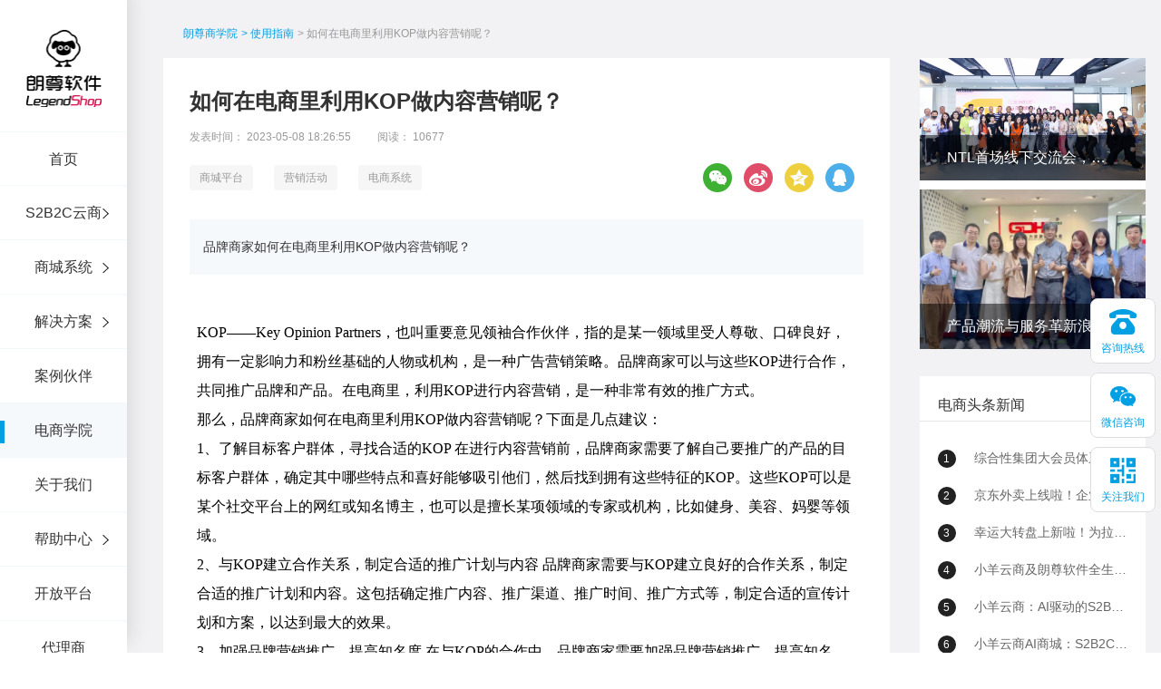

--- FILE ---
content_type: text/html;charset=UTF-8
request_url: https://www.legendshop.cn/new_1143.html
body_size: 9096
content:

<!DOCTYPE html>
<html lang="cn">
<head>












<script language="JavaScript" type="text/javascript">
  var _hmt = _hmt || [];
  (function() {
    var hm = document.createElement("script");
    // hm.src = "https://hm.baidu.com/hm.js?c67140649c374ce7ddd33533db3706b9";
    hm.src = "https://hm.baidu.com/hm.js?0d919f7e19f094a079951f6aedb71f9b";
    var s = document.getElementsByTagName("script")[0];
    s.parentNode.insertBefore(hm, s);
  })();
</script>

<meta http-equiv="Content-Type" content="text/html; charset=utf-8" />
<link rel="icon" href="/favicon.ico" type="image/x-icon" />
<link rel="shortcut icon" href="/favicon.ico" />
<meta name="copyright" content="LegendShop" />

	
		<meta name="keywords" content="电商，KOP，内容营销" />
	
	


	
		<meta name="description" content="品牌商家如何在电商里利用KOP做内容营销呢？" />
	
	


	
		<title>如何在电商里利用KOP做内容营销呢？ - 朗尊软件，企业级电商平台</title>
	
	

<link rel="stylesheet" href="/resources/css/swiper.min.css?v=1" />
<link rel="stylesheet" href="/resources/css/animate02.css?v=1" />
<link rel="stylesheet" href="/resources/frontend/css/common01.css?v=1" />


<link rel="stylesheet" href="/resources/frontend/css/news02.css?v=1" />
<script type="text/javascript" src="/resources/js/jquery-1.7.2.js?v=1"></script>

<script type="application/javascript">
	function changeFrameHeight(){
		var iframe = document.getElementById("frame1");
		try{
			var bHeight = iframe.contentWindow.document.body.scrollHeight;
			var dHeight = iframe.contentWindow.document.documentElement.scrollHeight;
			var height = Math.max(bHeight, dHeight);
			iframe.height = height;
		}catch (ex){}

	}

	window.onresize=function(){
		changeFrameHeight();
	}

</script>
</head>
<body>
<div class="legendshop">
	<!-- 头部 -->
	


<div class="header">
	<div class="header-box clearfix">
		<div class="logo">
			<a href="/" title="java商城,B2B商城,电商平台"><img src="/imageTwo/ls_logo.png?v=1" alt="java商城,B2B商城,电商平台" ></a>
		</div>
		<!-- 导航栏 -->
		<ul class="nav">
			<li class="nav-itme bor-top"><a href="/" id="index">首页</a></li>
			<li class="nav-itme arrow">
				<a href="/saas/1.html" id="saas">S2B2C云商</a>
				<div class="children-menu">
					<div class="children-menu-list open">
						<div class="second-group-title">
							<i class="dashboard-arrow-icon"></i>
							<span class="title">电商供应链系统</span>
						</div>

						<ul class="children-ul action">
							<li class="children-itme">
								
								<a href="https://saas.legendshop.cn" id="saas_1" target="_blank">
									<p class="title1">SaaS云平台</p>
									<p class="title2">供应链数字化采购全链路解决方案</p>
								</a>
							</li>
							<li class="children-itme">
								<a href="https://saas.legendshop.cn/poster/5" id="saas_2" target="_blank">
									<p class="title1">供应链选品平台</p>
									<p class="title2">一站式汇集自有供应商及电商全品类商品</p>
								</a>
							</li>
							<li class="children-itme">
								<a href="https://saas.legendshop.cn/poster/17" id="saas_3" target="_blank">
									<p class="title1">弹性福利</p>
									<p class="title2">互联网+重构组织与员工关系</p>
								</a>
							</li>
							<li class="children-itme">
								<a href="https://saas.legendshop.cn/poster/6" id="saas_4" target="_blank">
									<p class="title1">私域电商平台</p>
									<p class="title2">为您提供全渠道新零售解决方案,快速开店、一键部署</p>
								</a>
							</li>
							<li class="children-itme">
								<a href="https://saas.legendshop.cn/poster/10" id="saas_5" target="_blank">
									<p class="title1">营销平台</p>
									<p class="title2">多种应用营销,线上线下获客</p>
								</a>
							</li>
							<li class="children-itme">
								<a href="https://saas.legendshop.cn/poster/9" id="saas_6" target="_blank">
									<p class="title1">采购协同平台</p>
									<p class="title2">采购全链路在线，协同多端,提升效率，降低成本</p>
								</a>
							</li>
							<li class="children-itme">
								<a href="https://saas.legendshop.cn/poster/21" id="saas_7" target="_blank">
									<p class="title1">供应链定制化</p>
									<p class="title2">整合定制供应链，总有一盘货满足你的需求</p>
								</a>
							</li>
						</ul>
					</div>
				</div>
			</li>
			<li class="nav-itme arrow">
				
				<a href="https://develop.legendshop.cn" id="proud">商城系统</a>
				<div class="children-menu">
					<div class="children-menu-list open">
						<div class="second-group-title">
							<i class="dashboard-arrow-icon on"></i>
							<span class="title">LegendShop 标准产品</span>
						</div>

						<ul class="children-ul action">
							<li class="children-itme">
								<a href="https://develop.legendshop.cn/poster/40" id="proud_1" target="_blank">
									<p class="title1">B2B2C平台</p>
									<p class="title2">多用户系统</p>
								</a>
							</li>
							<li class="children-itme">
								<a href="https://develop.legendshop.cn/poster/41" id="proud_2" target="_blank">
									<p class="title1">B2C平台</p>
									<p class="title2">单用户系统</p>
								</a>
							</li>
							<li class="children-itme">
								<a href="https://develop.legendshop.cn/poster/39" id="proud_3" target="_blank">
									<p class="title1">B2B订货系统</p>
									<p class="title2">传统企业最佳选择</p>
								</a>
							</li>
							<li class="children-itme">
								<a href="https://develop.legendshop.cn/poster/47" id="proud_4" target="_blank">
									<p class="title1">全渠道O2O</p>
									<p class="title2">线上线下最佳选择</p>
								</a>
							</li>
							
							<li class="children-itme">
								<a href="https://develop.legendshop.cn/poster/49" id="proud_5" target="_blank">
									<p class="title1">H5/小程序/APP</p>
									<p class="title2">支持WAP商城和微信商城</p>
								</a>
							</li>
							<li class="children-itme">
								<a href="/product/6.html" id="proud_6">
									<p class="title1">Spring Cloud微服务</p>
									<p class="title2">微服务框架</p>
								</a>
							</li>
							<li class="children-itme">
								
								<a href="https://develop.legendshop.cn/poster/37" id="proud_7" target="_blank">
									<p class="title1">定制服务</p>
									<p class="title2">专业为您定制一站式服务</p>
								</a>
							</li>
							
							<li class="children-itme">
								<a href="https://develop.legendshop.cn/poster/46" id="proud_8" target="_blank">
									<p class="title1">营销活动</p>
									<p class="title2">为企业提供多样的营销活动</p>
								</a>
							</li>
						</ul>
					</div>
				</div>
			</li>
			<li class="nav-itme arrow">
				<a href="/solution/1.html" id="solution">解决方案</a>
				<div class="children-menu">
					<div class="children-menu-list open">
						<div class="second-group-title">
							<i class="dashboard-arrow-icon"></i>
							<span class="title">解决方案</span>
						</div>

						<ul class="children-ul action">
							
							<li class="children-itme">
								<a href="https://develop.legendshop.cn/poster/59" id="solution_1" target="_blank">
									<p class="title1">社区新零售解决方案</p>
									<p class="title2">多个社区店集中管理</p>
								</a>
							</li>
							<li class="children-itme">
								
								<a href="/solution/2.html" id="solution_2">
									<p class="title1">新零售解决方案</p>
									<p class="title2">抢占线上线下市场</p>
								</a>
							</li>
							<li class="children-itme">
								<a href="/solution/3.html" id="solution_3">
									<p class="title1">大数据解决方案</p>
									<p class="title2">多营销触点，精准营销</p>
								</a>
							</li>
							<li class="children-itme">
								<a href="/solution/4.html" id="solution_4">
									<p class="title1">中台解决方案</p>
									<p class="title2">强大的技术中台后端服务</p>
								</a>
							</li>
							<li class="children-itme">
								<a href="/solution/5.html" id="solution_5">
									<p class="title1">供应链金融解决方案</p>
									<p class="title2">电商+金融，获客更轻松</p>
								</a>
							</li>
							<li class="children-itme">
								<a href="/solution/6.html" id="solution_6">
									<p class="title1">跨境电商解决方案</p>
									<p class="title2">集跨境电商多个知识点</p>
								</a>
							</li>
							<li class="children-itme">
								<a href="/solution/7.html" id="solution_7">
									<p class="title1">汽车行业解决方案</p>
									<p class="title2">助力企业成功转型</p>
								</a>
							</li>
							<li class="children-itme">
								<a href="/solution/10.html" id="solution_10">
									<p class="title1">三级分销解决方案</p>
									<p class="title2">分销佣金系统</p>
								</a>
							</li>
							
							<li class="children-itme">
								<a href="/solution/9.html" id="solution_9">
									<p class="title1">更多解决方案</p>
									<p class="title2">更多应用市场解决方案</p>
								</a>
							</li>
						</ul>
					</div>
				</div>
			</li>
			<li class="nav-itme"><a href="/cases/classical.html" id="case" >案例伙伴</a></li>
			<li class="nav-itme"><a href="/lecture.html" id="lecture" >电商学院</a></li>
			<li class="nav-itme"><a href="/about.html" id="about" >关于我们</a></li>
			
			<li class="nav-itme arrow">
				
				<a href="#" id="helpCenter">帮助中心</a>
				<div class="children-menu">
					<div class="children-menu-list open">
						<div class="second-group-title">
							<i class="dashboard-arrow-icon"></i>
							<span class="title">小羊云商</span>
						</div>
						<ul class="children-ul action">
							<li class="children-itme">
								<a href="/categroyHelpDocs/2.html">
									<p class="title1">小羊云商帮助中心</p>
									<p class="title2">社交新零售SAAS云平台</p>
								</a>
							</li>
						</ul>
					</div>
					<div class="children-menu-list open">
						<div class="second-group-title">
							<i class="dashboard-arrow-icon"></i>
							<span class="title">朗尊电商</span>
						</div>
						<ul class="children-ul action">
							<li class="children-itme">
								<a href="/categroyHelpDocs/12.html">
									<p class="title1">朗尊电商帮助中心</p>
									<p class="title2">企业级电商服务平台</p>
								</a>
							</li>
						</ul>
					</div>
				</div>
			</li>

			<li class="nav-itme"><a href="https://open.legendshop.cn" id="open_api" >开放平台</a></li>
            <li class="nav-itme"><a rel="nofollow" href="https://agent.legendshop.cn/toApply"  target="_blank">代理商</a></li>
		</ul>
		<!-- 导航栏 -->
	</div>
</div>
	<!-- 头部 -->

	<div class="main mar-l">

		<div class="inews-wrap newdet">
			<div class="news">
				<div class="news-content auto" style="padding-left: 40px;padding-right: 40px;">
					<div class="crumbs">
						<div class="hezi-crumbs">
							<ul class="clearfix">
								<li>
									<a href="NaN">朗尊商学院</a>
								</li>
								<li>
									
										
										
										
											<a href="/lecture/3.html">> 使用指南</a>
										
										
										
										
										
										
									

								</li>
								<li>
									<span>>  如何在电商里利用KOP做内容营销呢？</span>
								</li>
							</ul>
						</div>
					</div>
					<div class="content">
						<!-- 左边 -->
						<div class="news-left">
							<div class="article-layout">
								<h1>如何在电商里利用KOP做内容营销呢？</h1>
								<div class="article-subtitle clearfix">
									<span class="time">发表时间： 2023-05-08 18:26:55</span>
									<span class="read">阅读： 	10677</span>
								</div>
								<div class="share-and-label">
									<div class="left">
										
											<a href="/tabs/34.html" class="article-label">商城平台</a>
										
											<a href="/tabs/19.html" class="article-label">营销活动</a>
										
											<a href="/tabs/3.html" class="article-label">电商系统</a>
										
									</div>

									<div class="share bdsharebuttonbox" style="margin-left: auto;">
										<a href="javascript:void(0)" class="share-weixin bds_weixin" data-cmd="weixin"></a>
										<a href="javascript:void(0)" class="share-weibo" data-cmd="tsina"></a>
										<a href="javascript:void(0)" class="share-Qzone" data-cmd="qzone"></a>
										<a href="javascript:void(0)" class="share-qq" data-cmd="sqq"></a>
									</div>

								</div>
								<div class="article-abstract">
									<p>品牌商家如何在电商里利用KOP做内容营销呢？</p>
								</div>

								<!-- 富文本 -->
								<div class="article-richText">
									<div class="article-container" >
											<iframe src="/newContent_1143.html" id="frame1"  scrolling="no" onload="changeFrameHeight()" frameborder="0" width="100%" height="100%"></iframe>
									</div>
									<div class="article-source">文章来源：朗尊原创</div>
								</div>

								<div class="ls-introduce">
									<a href="">
										【朗尊软件】是中国领先的专业电商平台提供商，秉承着“专业塑造传奇，用心成就电商”的理念， 专注于为用户提供一体化的电商解决方案及服务，搭建垂直行业垂直电商一站式营销管理工具。目前拥有自主研发的电子商务平台产品：SAAS云平台、微商城小程序、云商城、云小店、代理商平台、B2B2C商城、B2B大宗交易平台、跨境电商服务、大数据平台搭建、微服务架构等产品、各种定制商城及解决方案。
									</a>
								</div>

								<p class="statement">网站声明：以上内容为朗尊软件官方网站的原创文章，如需转载，请注明出处，谢谢合作！</p>

								<!-- 富文本 -->

								<div class="article-pagination">
									<div class="pagination-list clearfix">
										
											<span>上一篇：</span>
											<span class="pagination-name">
                                                <a href="/new_1142.html" target="_blank">SaaS云平台如何赋能私域团购？</a>
                                            </span>
										
									</div>
									<div class="pagination-list clearfix">
										
											<span>下一篇：</span>
											<span class="pagination-name">
                                                <a href="/new_1144.html" target="_blank">私域运营如何定制SOP？</a>
                                            </span>
										
									</div>
								</div>
							</div>

							<div class="other-articles">
								<div class="item-title-head">
									<div class="item-title">相关文章</div>
								</div>
								<div class="other-articles-lists clearfix">
									
										<div class="operate-article-card">
											<a href="/new_1775.html">
												<div class="article-card">
													<div class="card-img">
														<img src="/photoserver/photo/1716460931749985287.png" alt="电商学院" srcset="">
													</div>
													<div class="card-content">
														<div class="card-title">什么是电商营销工具？</div>
													</div>
												</div>
											</a>
										</div>
									
										<div class="operate-article-card">
											<a href="/new_1020.html">
												<div class="article-card">
													<div class="card-img">
														<img src="/photoserver/photo/1652438660299645695.jpg" alt="电商学院" srcset="">
													</div>
													<div class="card-content">
														<div class="card-title">数字人民币</div>
													</div>
												</div>
											</a>
										</div>
									
										<div class="operate-article-card">
											<a href="/new_1987.html">
												<div class="article-card">
													<div class="card-img">
														<img src="/photoserver/photo/1730977109084574505.png" alt="电商学院" srcset="">
													</div>
													<div class="card-content">
														<div class="card-title">供应链选品平台：赋能商家破解选品难题</div>
													</div>
												</div>
											</a>
										</div>
									
								</div>
							</div>

						</div>
						<!-- 左边 end -->

						<!-- 右边 -->
						

<div class="news-right">
    <div class="right-item mb3">
        <div class="banner-img">
            
                <div class="banner-content">
                    <a href="/new_1114.html">
                        <img src="/photoserver/photo/1682320729640721264.png" alt="电商学院"  class="img" />
                        <p class="desc">NTL首场线下交流会，分享私域新玩法！</p>
                    </a>
                </div>
            
                <div class="banner-content">
                    <a href="/new_1289.html">
                        <img src="/photoserver/photo/1688557916277283159.jpg" alt="电商学院"  class="img" />
                        <p class="desc">产品潮流与服务革新浪潮下，朗尊与省人协一起研讨：人力资源服务供应商如何应对？</p>
                    </a>
                </div>
            
        </div>
    </div>

    <div class="right-item mb3 news">
        <div class="item-title-head">
            <div class="item-title">电商头条新闻</div>
        </div>
        <div class="news-rec">
            
                <a href="/new_2388.html" class="right-item-lists">
                    <span class="number">1</span>
                    <span>综合性集团大会员体系统一解决方案</span>
                    
                        <div class="article-detail-line">
                                企业如何设计积分体系？
                        </div>
                    
                </a>
            
                <a href="/new_2377.html" class="right-item-lists">
                    <span class="number">2</span>
                    <span>京东外卖上线啦！企业、商家自己的商城也能用上京东外卖！</span>
                    
                        <div class="article-detail-line">
                                小羊云商作为京东的长期战略合作伙伴，现已通过技术对接，成功打通京东外卖平台。双方合作的桥梁已然铺就，小羊云商的京东外卖服务即日起正式上线，为您带来全新体验！
                        </div>
                    
                </a>
            
                <a href="/new_2378.html" class="right-item-lists">
                    <span class="number">3</span>
                    <span>幸运大转盘上新啦！为拉新、转化、留存增加新帮手！</span>
                    
                        <div class="article-detail-line">
                                小羊云商私域电商平台为助力商家提升私域互动与转化，正式发布「幸运大抽奖」营销功能。该功能旨在通过趣味性互动玩法，解决商家在粉丝激活、社群促活、新品推广等方面的核心诉求，将流量高效转化为销量。
                        </div>
                    
                </a>
            
                <a href="/new_2360.html" class="right-item-lists">
                    <span class="number">4</span>
                    <span>小羊云商及朗尊软件全生态解决方案深度问答（100问）</span>
                    
                        <div class="article-detail-line">
                                小羊云商及朗尊软件全生态解决方案深度问答（100问）
                        </div>
                    
                </a>
            
                <a href="/new_2358.html" class="right-item-lists">
                    <span class="number">5</span>
                    <span>小羊云商：AI驱动的S2B2C全域电商生态平台全面解析</span>
                    
                        <div class="article-detail-line">
                                小羊云商隶属于广州朗尊软件科技有限公司（美萌集团旗下），是一家专注于为企业提供私域电商全域运营解决方案的技术型高新企业。
                        </div>
                    
                </a>
            
                <a href="/new_2359.html" class="right-item-lists">
                    <span class="number">6</span>
                    <span>小羊云商AI商城：S2B2C供应链到全域运营的商业模式白皮书——以AI驱动私域电商生态重构</span>
                    
                        <div class="article-detail-line">
                                小羊云商AI商城有望成为AI驱动私域电商的标杆，推动行业从“以商品为中心”向“以用户为中心”的深层变革。
                        </div>
                    
                </a>
            
                <a href="/new_2355.html" class="right-item-lists">
                    <span class="number">7</span>
                    <span>企业小程序商城，“二清”违规封禁的解决方案</span>
                    
                        <div class="article-detail-line">
                                小程序商城解封
                        </div>
                    
                </a>
            
                <a href="/new_2339.html" class="right-item-lists">
                    <span class="number">8</span>
                    <span>数字化采购市场下，AI如何赋能？</span>
                    
                        <div class="article-detail-line">
                                AI采购的数字化应用
                        </div>
                    
                </a>
            
        </div>
    </div>


    <div class="right-item mb3 fn">
        <div class="item-title-head">
            <div class="item-title">热门电商解决方案</div>
        </div>
        <div class="news-rec">
            <a href="/solution/1.html" class="right-item-lists">
                <span class="article-dot"></span>
                <span>社区新零售解决方案</span>
            </a>
            <a href="/solution/2.html" class="right-item-lists">
                <span class="article-dot"></span>
                <span>新零售解决方案</span>
            </a>
            <a href="/solution/3.html" class="right-item-lists">
                <span class="article-dot"></span>
                <span>大数据解决方案</span>
            </a>
            <a href="/solution/4.html" class="right-item-lists">
                <span class="article-dot"></span>
                <span>中台解决方案</span>
            </a>
            <a href="/solution/5.html" class="right-item-lists">
                <span class="article-dot"></span>
                <span>供应链金融解决方案</span>
            </a>
            <a href="/solution/6.html" class="right-item-lists">
                <span class="article-dot"></span>
                <span>跨境电商解决方案</span>
            </a>
            <a href="/solution/7.html" class="right-item-lists">
                <span class="article-dot"></span>
                <span>汽车行业解决方案</span>
            </a>
            <a href="/solution/8.html" class="right-item-lists">
                <span class="article-dot"></span>
                <span>分销解决方案</span>
            </a>
        </div>
    </div>
    <div class="right-item mb3 hot">
        <div class="item-title-head">
            <div class="item-title">热门标签</div>
        </div>
        <div class="news-rec clearfix">
            
                <a href="/tabs/29.html" class="item-label">小羊直播</a>
            
                <a href="/tabs/30.html" class="item-label">供应链</a>
            
                <a href="/tabs/66.html" class="item-label">私域团购</a>
            
                <a href="/tabs/67.html" class="item-label">企业内购平台</a>
            
                <a href="/tabs/68.html" class="item-label">供应链API</a>
            
                <a href="/tabs/3.html" class="item-label">电商系统</a>
            
                <a href="/tabs/4.html" class="item-label">Java商城</a>
            
                <a href="/tabs/7.html" class="item-label">电商平台</a>
            
                <a href="/tabs/10.html" class="item-label">B2B商城</a>
            
                <a href="/tabs/20.html" class="item-label">跨境电商</a>
            
                <a href="/tabs/34.html" class="item-label">商城平台</a>
            
                <a href="/tabs/1.html" class="item-label">新零售系统</a>
            
                <a href="/tabs/5.html" class="item-label">云商城系统</a>
            
                <a href="/tabs/6.html" class="item-label">B2B2C商城系统</a>
            
                <a href="/tabs/8.html" class="item-label">多用户商城</a>
            
                <a href="/tabs/18.html" class="item-label">微服务商城</a>
            
                <a href="/tabs/22.html" class="item-label">供应链商城</a>
            
                <a href="/tabs/46.html" class="item-label">商城系统</a>
            
                <a href="/tabs/27.html" class="item-label">电商直播系统</a>
            
                <a href="/tabs/32.html" class="item-label">私域电商</a>
            
                <a href="/tabs/35.html" class="item-label">大宗交易平台</a>
            
                <a href="/tabs/36.html" class="item-label">数字化转型</a>
            
                <a href="/tabs/41.html" class="item-label">直播供应链</a>
            
                <a href="/tabs/42.html" class="item-label">全渠道零售</a>
            
                <a href="/tabs/13.html" class="item-label">O2O商城系统</a>
            
                <a href="/tabs/40.html" class="item-label">java开源商城</a>
            
                <a href="/tabs/2.html" class="item-label">SAAS云平台</a>
            
                <a href="/tabs/11.html" class="item-label">B2C商城系统</a>
            
                <a href="/tabs/14.html" class="item-label">SaaS系统</a>
            
                <a href="/tabs/23.html" class="item-label">生鲜电商</a>
            
                <a href="/tabs/64.html" class="item-label">用户标签</a>
            
                <a href="/tabs/16.html" class="item-label">APP</a>
            
                <a href="/tabs/21.html" class="item-label">S2B</a>
            
                <a href="/tabs/12.html" class="item-label">MRO平台</a>
            
                <a href="/tabs/9.html" class="item-label">微信小程序商城</a>
            
                <a href="/tabs/17.html" class="item-label">移动商城</a>
            
                <a href="/tabs/24.html" class="item-label">社区电商</a>
            
                <a href="/tabs/19.html" class="item-label">营销活动</a>
            
                <a href="/tabs/25.html" class="item-label">新零售电商</a>
            
                <a href="/tabs/15.html" class="item-label">分销系统</a>
            
                <a href="/tabs/26.html" class="item-label">门店管理</a>
            
                <a href="/tabs/31.html" class="item-label">分销体系</a>
            
                <a href="/tabs/58.html" class="item-label">社交电商</a>
            
                <a href="/tabs/59.html" class="item-label">直播电商</a>
            
                <a href="/tabs/60.html" class="item-label">数字化</a>
            
                <a href="/tabs/65.html" class="item-label">客服系统</a>
            
                <a href="/tabs/28.html" class="item-label">社群电商</a>
            
                <a href="/tabs/33.html" class="item-label">引爆流量</a>
            
                <a href="/tabs/57.html" class="item-label">供应链金融</a>
            
                <a href="/tabs/37.html" class="item-label">员工福利平台</a>
            
                <a href="/tabs/38.html" class="item-label">工会福利商城</a>
            
                <a href="/tabs/39.html" class="item-label">企业智慧采购平台</a>
            
                <a href="/tabs/54.html" class="item-label">机械设备</a>
            
                <a href="/tabs/62.html" class="item-label">抖音电商</a>
            
                <a href="/tabs/43.html" class="item-label">数智化</a>
            
                <a href="/tabs/55.html" class="item-label">数字化</a>
            
                <a href="/tabs/44.html" class="item-label">区块链</a>
            
                <a href="/tabs/45.html" class="item-label">S2B2C</a>
            
                <a href="/tabs/47.html" class="item-label">B2B2B</a>
            
                <a href="/tabs/48.html" class="item-label">订单融资</a>
            
                <a href="/tabs/52.html" class="item-label">数字中台</a>
            
                <a href="/tabs/61.html" class="item-label">VUE</a>
            
                <a href="/tabs/63.html" class="item-label">用户标签</a>
            
                <a href="/tabs/49.html" class="item-label">仓单融资</a>
            
                <a href="/tabs/53.html" class="item-label">大数据</a>
            
                <a href="/tabs/50.html" class="item-label">应收账款</a>
            
                <a href="/tabs/51.html" class="item-label">集采代采</a>
            
                <a href="/tabs/56.html" class="item-label">医药电商</a>
            
        </div>
    </div>

    <div class="right-item mb3 recommend">
        <div class="item-title-head">
            <div class="item-title">推荐阅读</div>
        </div>
        <div class="news-rec clearfix">
            
                <a href="/new_1621.html" class="item-recommend clearfix">
                    <div class="recommend-img">
                        <img src="/photoserver/photo/1704537436773559225.jpg" />
                    </div>
                    <div class="recommend-content">
                        <p>南钢供应链集采平台解决方案</p>
                    </div>
                </a>
            
                <a href="/new_1069.html" class="item-recommend clearfix">
                    <div class="recommend-img">
                        <img src="/photoserver/photo/1681366569665820082.jpg" />
                    </div>
                    <div class="recommend-content">
                        <p>今天介绍一下Legendshop 和小羊云商的创始人</p>
                    </div>
                </a>
            
                <a href="/new_1498.html" class="item-recommend clearfix">
                    <div class="recommend-img">
                        <img src="/photoserver/photo/1697278788148166977.png" />
                    </div>
                    <div class="recommend-content">
                        <p>10月13日，中共昭平县委员会、昭平县人民政府主办；广州朗尊软件科技有限公司协助，广东广播电视台触电传媒协协办的的“数中国有机茶 还看今昭”2023昭平有机茶，香沁粤港澳大湾区推介会在广州举行</p>
                    </div>
                </a>
            
                <a href="/new_2181.html" class="item-recommend clearfix">
                    <div class="recommend-img">
                        <img src="/photoserver/photo/1744280644511053758.jpg" />
                    </div>
                    <div class="recommend-content">
                        <p>Legendshop朗尊协助传音商城的上线，不仅是企业采购数字化转型的典范，更展现了传音“深耕本地化，敢为全球先”的战略野心。未来，这个平台或将成为新兴市场企业服务领域的又一标杆。</p>
                    </div>
                </a>
            
                <a href="/new_2138.html" class="item-recommend clearfix">
                    <div class="recommend-img">
                        <img src="/photoserver/photo/1741319573390309280.png" />
                    </div>
                    <div class="recommend-content">
                        <p>工业大宗交易是工业经济中的重要组成部分，涉及大规模、标准化的商品买卖，具有交易规模大、供应链复杂、价格波动大等特点。通过有效的供应链管理、风险控制和金融工具的应用，企业可以在大宗交易中实现稳定的供应和销售，提升市场竞争力。</p>
                    </div>
                </a>
            

        </div>
    </div>

</div>
						<!-- 右边 end -->
					</div>
				</div>
			</div>
		</div>
	</div>
	


<div class="foot mar-l">
	<div class="foot-middle clearfix">
		<div class="left clearfix">
			<ul>
				<li>
					<b>SAAS云产品</b>
				</li>
				<li>
					<a href="/saas/1.html">小羊云商</a>
				</li>
				<li>
					<a href="/saas/2.html">微商城/小程序</a>
				</li>
				<li>
					<a href="/saas/3.html">云小店</a>
				</li>
				<li>
					<a href="/saas/4.html">云商城</a>
				</li>
			</ul>

			<ul>
				<li>
					<b>标准产品</b>
				</li>
				<li>
					<a href="/product/1.html">B2B2C 平台</a>
				</li>
				<li>
					<a href="/product/6.html">微服务</a>
				</li>
				<li>
					<a href="/product/5.html">移动商城</a>
				</li>
				<li>
					<a href="/product/7.html">定制服务</a>
				</li>
			</ul>

			<ul>
				<li>
					<b>项目定制</b>
				</li>
				<li>
					<a href="/solution/2.html">新零售方案</a>
				</li>
				<li>
					<a href="/solution/3.html">大数据方案</a>
				</li>
				<li>
					<a href="/solution/6.html">跨境电商方案</a>
				</li>
				<li>
					<a href="/solution/9.html">更多方案</a>
				</li>
			</ul>


			<ul>
				<li>
					<b>关于我们</b>
				</li>
				<li>
					<a href="/about.html">朗尊介绍</a>
				</li>
				<li>
					<a href="/about.html">合作加盟</a>
				</li>
				<li>
					<a href="/about.html">公司资质</a>
				</li>
				<li>
					<a href="/about.html">联系我们</a>
				</li>
			</ul>


		</div>
		<div class="right clearfix">
			<ul>
				<li>
					客服热线：<b>18028664618</b>
				</li>
				<li>
					在线时间：<em>周一至周六 9:00-19:00</em>
				</li>
				<li>
					<a rel="nofollow" target="_blank" href="http://wpa.qq.com/msgrd?v=3&amp;uin=2465239493,504227187,15151191,3776044&amp;site=legendshop&amp;menu=yes">
						<i></i>在线客服
					</a>
				</li>
			</ul>
			<dl>
				<dt class="wechat"></dt>
				<dd style="color:#fff;">微信服务号</dd>
			</dl>
		</div>
	</div>
	<div class="foot-down">
		
                <p>
                    
                </p>
		<p>
			<span>Copyright©2004-2020</span>
			<span>All Rights Reserved</span>
			<span><a  href="http://beian.miit.gov.cn" target="_blank" rel="nofollow">粤ICP备15089754号</a> <a href="/sitemap.html" target="_blank">网站地图</a> <a href="/sitemap.xml" target="_blank">站点地图</a> <script type="text/javascript">var cnzz_protocol = (("https:" == document.location.protocol) ? "https://" : "http://");document.write(unescape("%3Cspan id='cnzz_stat_icon_1278090310'%3E%3C/span%3E%3Cscript src='" + cnzz_protocol + "v1.cnzz.com/z_stat.php%3Fid%3D1278090310%26show%3Dpic1' type='text/javascript'%3E%3C/script%3E"));</script></span>
		</p>
		<p>
			<a href="/tabs/6.html">b2b2c商城系统</a>
			<a href="/tabs/40.html">java开源商城</a>
			<a href="/tabs/18.html">微服务商城</a>
			<a href="/tabs/22.html">供应链商城</a>
			<a href="/tabs/35.html">大宗交易平台</a>
			<a href="/tabs/41.html">直播供应链</a>
			<a href="/saas/1.html">新零售系统</a>
			<a href="/tabs/8.html">多用户商城</a>
			<a href="/tabs/36.html">数字化转型</a>
			<a href="/tabs/42.html">全渠道零售</a>
			
		</p>
	</div>
</div>
	<!-- 侧边菜单栏 -->
	

<div class="fixed-sideBox">
	<ul class="clr">
		<li class="menu-item li1">
			<div class="child">
				<div class="hides">
					<h2>咨询热线</h2>
					<p>18028664618</p>
				</div>
				<div class="shows">
					<i></i>
					<p>咨询热线</p>
				</div>
			</div>
		</li>

		<li class="menu-item li2">
			<div class="child">
				<div class="hides">
					<img  src="/resources/weixin/coco_wx.png?v=1" alt="微信咨询" />
				</div>
				<div class="shows" ">
					<i></i>
					<p>微信咨询</p>
				</div>
			</div>
		</li>





















		<li class="menu-item li2 li4">
			<div class="child">
				<div class="hides">
					<img  src="/imageTwo/xiaoyang_code.png?v=1" alt="关注我们" />
				</div>
				<div class="shows">
					<i></i>
					<p>关注我们</p>
				</div>
			</div>
		</li>

		<li class="menu-item li5 top">
			<div class="child">
				<div class="shows">
					<i></i>
				</div>
			</div>
		</li>

	</ul>
</div>
<script>
	var contextPath = "";
	function uploadConvertData(val) {

		$.ajax({
			type : "POST",
			url : contextPath+"/uploadConvertData.html",
			async : false,
			data : {"bd_vid" : val},
			error : function(data) {
			},
			success : function(data) {
			}
		});
	}
	/* 百度咨询插件*/
	var _hmt = _hmt || [];
	(function() {
		var hm = document.createElement("script");
		// hm.src = "https://hm.baidu.com/hm.js?1540574821b6bd2a66ae23ccba43317a";
		hm.src = "https://hm.baidu.com/hm.js?0d919f7e19f094a079951f6aedb71f9b";
		var s = document.getElementsByTagName("script")[0];
		s.parentNode.insertBefore(hm, s);
	})();
</script>
	<!-- 侧边菜单栏 -->
</div>
<script src="/resources/js/jquery-1.7.2.js?v=1"></script>
<script src="/resources/js/jquery.animate.js?v=1"></script>
<script src="/resources/js/swiper.min.js?v=1"></script>
<script src="/resources/frontend/js/index/common02.js?v=1"></script>
<script>
	var newsTitle = "如何在电商里利用KOP做内容营销呢？";
	var newsBrief = "品牌商家如何在电商里利用KOP做内容营销呢？";
	// 电商头条新闻
	(function() {
		var news = $('.right-item.news .right-item-lists'),
				index = 0;

		news.hover(function() {
			$(this).eq(index).addClass("action").siblings(".right-item.news .right-item-lists").removeClass("action")
		})
	})();


	(function() {
		var news = $('.right-item.hot .item-label'),
				index = 0;

		news.hover(function() {
			$(this).eq(index).addClass("action").siblings(".right-item.hot .item-label").removeClass("action")
		})
	})();

	$(function(){
		$("#lecture").parent().addClass('block');
	})


	//新闻详情分享
	window._bd_share_config = {
		common : {
			bdText : newsTitle + '——LegendShop企业级多用户商城官方网站——新闻',
			bdDesc : newsBrief,
			bdUrl : '',
			bdPic : ''
		},
		share : [{
			"bdSize" : 16
		}],
		slide : [{
			bdImg : 0,
			bdPos : "right",
			bdTop : 100
		}],
		image : [{
			viewType : 'list',
			viewPos : 'top',
			viewColor : 'black',
			viewSize : '16',
			viewList : ['qzone','tsina','huaban','tqq','renren']
		}],
		selectShare : [{
			"bdselectMiniList" : ['qzone','tqq','kaixin001','bdxc','tqf']
		}]
	}
	with(document)0[(getElementsByTagName('head')[0]||body).appendChild(createElement('script')).src='http://bdimg.share.baidu.com/static/api/js/share.js?cdnversion='+~(-new Date()/36e5)];

</script>
</body>
</html>


--- FILE ---
content_type: text/html;charset=UTF-8
request_url: https://www.legendshop.cn/newContent_1143.html
body_size: 1411
content:

<!DOCTYPE html>
<html lang="zh-CN">
<head>
    <meta charset="UTF-8">
    <meta name="viewport" content="width=device-width">
    <style>
        table {
            border-collapse: collapse;
        }

        a:-webkit-any-link {
            color: -webkit-link;
            cursor: pointer;
            text-decoration: none;
            text-decoration-color: #5d5d5d;
            color: #0000FF;
        }

        a:visited {
            color:#0000FF;
            text-decoration:none;
        }

        p {
            display: block;
            margin-block-start: 0em;
            margin-block-end: 0em;
            margin-inline-start: 0px;
            margin-inline-end: 0px;
        }
    </style>
    <base target="_blank">
</head>
<body>
    <span style="font-size:16px;line-height:2;">KOP——Key Opinion Partners，也叫重要意见领袖合作伙伴，指的是某一领域里受人尊敬、口碑良好，拥有一定影响力和粉丝基础的人物或机构，是一种广告营销策略。品牌商家可以与这些KOP进行合作，共同推广品牌和产品。在电商里，利用KOP进行内容营销，是一种非常有效的推广方式。</span><br />
<span style="font-size:16px;line-height:2;">那么，品牌商家如何在电商里利用KOP做内容营销呢？下面是几点建议：</span><br />
<span style="font-size:16px;line-height:2;">1、了解目标客户群体，寻找合适的KOP 在进行内容营销前，品牌商家需要了解自己要推广的产品的目标客户群体，确定其中哪些特点和喜好能够吸引他们，然后找到拥有这些特征的KOP。这些KOP可以是某个社交平台上的网红或知名博主，也可以是擅长某项领域的专家或机构，比如健身、美容、妈婴等领域。</span><br />
<span style="font-size:16px;line-height:2;">2、与KOP建立合作关系，制定合适的推广计划与内容 品牌商家需要与KOP建立良好的合作关系，制定合适的推广计划和内容。这包括确定推广内容、推广渠道、推广时间、推广方式等，制定合适的宣传计划和方案，以达到最大的效果。</span><br />
<span style="font-size:16px;line-height:2;">3、加强品牌营销推广，提高知名度 在与KOP的合作中，品牌商家需要加强品牌营销推广，提高知名度。比如，将品牌的核心理念、优势、特点等信息融入到推广中，使用户更加关注品牌和产品，提高品牌的认知度和美誉度。</span><br />
<span style="font-size:16px;line-height:2;">4、实时跟进用户反馈，及时调整推广方案 在KOP推广的过程中，品牌商家需要实时跟进用户反馈，了解用户的需求和反应，及时调整推广方案。这样可以使推广效果更加显著，提升用户对品牌的好感度和忠诚度，促进品牌的快速发展。</span><br />
<span style="font-size:16px;line-height:2;">总之，在电商里利用KOP进行内容营销，需要品牌商家认真制定推广计划，选定合适的KOP，加强品牌营销推广和实时跟进用户反馈。只有这样，才能有效提高品牌知名度和影响力，提高产品销售额，推动品牌在电商行业中的快速发展。</span>
</body>
</html>



--- FILE ---
content_type: text/css
request_url: https://www.legendshop.cn/resources/frontend/css/common01.css?v=1
body_size: 4486
content:
@charset "utf-8";
* {
  margin: 0;
  padding: 0;
  list-style: none;
}

.legendshop{
  overflow: hidden;
}

html, button, input, select, option, textarea {
  outline: none;
  vertical-align: middle;
}
html {
  overflow-y: scroll;
  -webkit-overflow-scrolling: touch;
}
input[type="button"] , input[type="submit"] {
  -webkit-appearance: button;
  border: none;
  border-radius: 2px;
  -webkit-border-radius: 2px;
  -moz-border-radius: 2px;
  text-align: center;
  cursor: pointer;
  font-size: 12px;
  outline: none;
  font-family: "Microsoft Yahei",tahoma,arial;
}
input[type="text"] , input[type="password"] {
  padding: 0 0 0 5px;
  height: 26px;
  line-height: 26px;
  font-size: 12px;
  border: 1px solid #e4e4e4;
  outline: none;
  font-family: "Microsoft Yahei",tahoma,arial;
}
select {
  padding: 0;
  font-size: 12px;
  border: 1px solid #e4e4e4;
  font-family: "Microsoft Yahei",tahoma,arial;
  outline: none;
  cursor: pointer;
}
textarea {
  padding: 5px;
  border: 1px solid #e4e4e4;
  font-size: 12px;
  overflow-y: auto;
  outline: none;
  font-family: "Microsoft Yahei",tahoma,arial;
}
body {
  margin: 0;
  padding: 0;
  list-style: none;
  font-size: 12px;
  font-family: "Microsoft Yahei",tahoma,arial;
  line-height: 1.5;
  color: #333;
  background-color: #fff;
  font-size-adjust: none;
  font-stretch: normal;
}
img {
  border: 0;
  vertical-align: middle;
}
em , i {
  font-style: normal;
}
table {
  border-collapse: collapse;
  border-spacing: 0;
}
a {
  background: transparent;
  text-decoration: none;
  color: #333;
  border: 0;
}
p {
  margin: 0;
  padding: 0;
}
ul , ol , li {
  list-style:none;
  outline: none;
}
.clearfix {
  zoom: 1;
}
.clearfix:after {
  clear: both;
  content: '.';
  display: block;
  width: 0;
  height: 0;
  visibility: hidden;
}


@keyframes fadeInRight {
  from {
    opacity: 0;
    transform: translate3d(10%, 0, 0);
  }
  to {
    opacity: 1;
    transform: none;
  }
}
.fadeInRight {
  animation-name: fadeInRight;
}
@keyframes fadeInRightLate {
  from {
    opacity: 0;
    transform: translate3d(15%, 0, 0);
  }
  to {
    opacity: 1;
    transform: none;
  }
}
.fadeInRightLate {
  animation-name: fadeInRightLate;
  animation:fadeInRightLate 2s;
}

.bor-top {
  border-top:1px solid rgba(243,248,252,1);
}

.mar-l {
  margin-left: 140px;
}


.fixed {
  position: absolute;
  top: 0;
  z-index: 8;
}

.auto {
  margin: auto;
}


/* 头部 */
.header {
  position: fixed;
  top: 0;
  z-index: 1000;
  width: 140px;
  height: 100%;
  padding: 0;
  /* border:1px solid rgba(243,248,252,1); */
  box-shadow: 5px -10px 20px rgba(0,0,0,0.1);
  box-sizing: border-box;
  background: #fff;
}

.header .logo {
  width: 100%;
  height: 145px;
  margin: auto;
  background: #fff;
}
.header .logo a {
  display: inline-block;
  width: 100%;
  height: 100%;
  text-align: center;
  margin: 30px auto;
}
.header .logo img {
  width: 85px;
  height: 90px;
}

.nav {
  width: 100%;
  text-align: center;
}
.nav .nav-itme {
  /* position: relative; */
  width: 100%;
  height:60px;
  line-height: 60px;
  font-size:16px;
  background: #fff;
  /*font-weight: 400;
  */border-bottom:1px solid rgba(243,248,252,1);
  box-sizing: border-box;
}

.nav .nav-itme > a {
  position: relative;
  display: block;
  width: 100%;
}

/* 方块 */
.nav .nav-itme.block > a {
  background: rgba(246,249,252)
}
.nav .nav-itme.block > a::before{
  content: '';
  width: 5px;
  height: 25px;
  background: rgba(2,160,227,1);
  position: absolute;
  top:50%;
  left: 0;
  margin-top: -11px;
}


.nav .nav-itme.arrow > a::after {
  content: '';
  display: inline-block;
  width: 12px;
  height: 12px;
  background: url(../imagesTwo/arrow-left-bai.png) no-repeat;
  /* margin-left: -2px; */
  position: absolute;
  top: 50%;
  margin-top: -6px;
  right: 18px;
}




.nav .nav-itme:hover .children-menu{
  display: block;
  /* animation: fadeInLeft 0.2s 0.2s ease backwards;
  -webkit-animation: fadeInLeft 0.2s 0.2s ease backwards; */
}

.children-menu {
  display: none;
}

.children-menu {
  position: absolute;
  top: 0px;
  left: 140px;
  width: 250px;
  height: 100%;
  padding: 29px 15px 0 15px;
  padding-top: 20px;
  box-sizing: border-box;
  background:rgba(255,255,255,1);
  box-shadow: 5px -5px 10px rgba(0, 0, 0, 0.1) inset;
  overflow-x: hidden;
  overflow-y: scroll;
  border-right: 1px solid #f2f2f2;
}

.children-menu::-webkit-scrollbar {
  width:0px;
  height:0px;
}

/*o内核*/
.children-menu .-o-scrollbar{
  -moz-appearance: none !important;
  background: rgba(0,255,0,0) !important;
}

.children-menu{
  -ms-scroll-chaining: chained;
  -ms-overflow-style: none;
  -ms-content-zooming: zoom;
  -ms-scroll-rails: none;
  -ms-content-zoom-limit-min: 100%;
  -ms-content-zoom-limit-max: 500%;
  -ms-scroll-snap-type: proximity;
  -ms-scroll-snap-points-x: snapList(100%, 200%, 300%, 400%, 500%);
  -ms-overflow-style: none;
  overflow: auto;
}

.children-menu .second-group-title {
  position: relative;
  cursor: pointer;
  text-align: left;
}

.children-menu-list  .second-group-title .dashboard-arrow-icon {
  position: absolute;
  top: 26px;
  left: -5px;
  margin-left: 12px;
  margin-right: 12px;
  display: inline-block;
  width: 5px;
  height: 5px;
  border: solid #000;
  border-width: 1px 1px 0 0;
  transform: scale(1.25) rotate(45deg);
  -webkit-transform: scale(1.25) rotate(45deg);
  background: none;
  color: #000;
  transition: 0.3s;
  -webkit-transition: 0.3s;
  -moz-transition: 0.3s;
  -ms-transition: 0.3s;
  -o-transition: 0.3s;
}

.children-menu  .second-group-title .dashboard-arrow-icon {
  text-align: inherit;
}

.children-menu-list.open  .second-group-title .dashboard-arrow-icon {
  transform: scale(1.25) rotate(135deg);
  -webkit-transform: scale(1.25) rotate(135deg);
  -moz-transform: scale(1.25) rotate(135deg);
  -ms-transform: scale(1.25) rotate(135deg);
  -o-transform: scale(1.25) rotate(135deg);
}


.children-menu .second-group-title  span {
  margin-left: 30px;
  font-weight: 500;
  font-size: 16px;
}



.children-menu .children-ul {
  text-align: left;
  display: none;
}
.children-menu .children-ul.action {
  display: block;
}


.children-menu .children-ul .children-itme {
  line-height: initial;
  margin-bottom: 10px;

}

.children-menu .children-ul .children-itme:hover {
  transition:0.3s;
  background:rgba(243,248,252,1);
  -webkit-transition:0.3s;
  -moz-transition:0.3s;
  -ms-transition:0.3s;
  -o-transition:0.3s;
}
.children-menu .children-ul .children-itme > a {
  display: block;
  width: 100%;
  padding: 15px 0 15px 35px;
  box-sizing: border-box;
  height: 75px;
  /* min-height: 75px;  */
}

.children-menu .children-ul .children-itme > a .title1 {
  position: relative;
  font-size:16px;
  color:rgba(51,51,51,1);
  line-height: 24px;
}

.children-menu .children-ul .children-itme.block > a .title1::before {
  content: "";
  position: absolute;
  width: 3px;
  height: 15px;
  background: rgba(2,160,227,1);
  top: 4px;
  left: -12px;
}

.children-menu .children-ul .children-itme > a .title2 {
  font-size:14px;
  line-height:24px;
  color:rgba(51,51,51,1);
  opacity:0.5;
}



.header_nav {
  /* width: 1605px; */
  height: 75px;
  padding-left: 30px;
  box-sizing: border-box;
}
.main_header{
  width: 89%;
  display: flex;
  align-items: center;
  justify-content: space-between;
}
@media screen and (max-width: 1450px){
    .legendshop {
        min-width: 1250px;
    }
  .header_nav{
    padding-left: 15px;
  }
  .header_nav .navigation .nav-itme{
    padding: 0 10px!important;
  }
  .head-btn a{
    width: 74px!important;
  }
  .foot .foot-middle,.foot .foot-down p{
    width: 100%!important;
  }
  .main_header {
    min-width: 1100px;
      width: 87%;
  }
  .banner_ul .banner_item .content-wrapper {
    width: auto !important;
  }
}

.header_nav .navigation {
  float: left;
}
.header_nav .navigation .nav-itme {
  float: left;
  display: block;
  line-height: 75px;
  float: left;
  padding: 0 28px;
  font-size: 18px;
  color: #fff;
  cursor: pointer;
}

.header_nav .navigation .nav-itme span{
  display: block;
  height: 100%;
}

.header_nav .navigation .nav-itme.on span {
  border-bottom: 2px solid #fff;
}



.head-btn {
  margin-left: auto;
  float: right;
  line-height: 75px;
}

.head-btn a {
  display: inline-block;
  text-align: center;
  width:80px;
  height:36px;
  line-height: 36px;
  background:rgba(249,249,249,1);
  border-radius:2px;
  /* font-weight:400; */
  font-size:14px;
}

.head-btn a.on {
  background:rgba(31,97,199,1);
  color: #fff;
  margin-left: 10px;
}


.more {
  text-align: center;
  display: block;
  line-height: 40px;
  font-size: 16px;
  margin: 0 auto;
  width:150px;
  height:40px;
  border:1px solid rgba(228,228,228,1);
  border-radius:19px;
  transition: 0.3s;
  -webkit-transition: 0.3s;
  -moz-transition: 0.3s;
  -ms-transition: 0.3s;
  -o-transition: 0.3s;
}

.more:hover {
  border-color: transparent !important;
  background: #02A0E3;
}

.more:hover .can {
  color: #fff;
}

/* 头部 */




/*底部*/
.foot {
  background-color: #1F61C7;
}

.foot .foot-up {
  width: 1200px;
  margin: 40px auto 0;
  border-bottom: 1px dotted #eee;
  padding-bottom: 40px;
}

.foot .foot-up dl {
  width: 25%;
  float: left;
}

.foot .foot-up dl dt {
  float: left;
  margin: 0 10px 0 50px;
  width: 45px;
  height: 45px;
  background: url(../images/foot-img.png) no-repeat;
}

.foot .foot-up dl .duo {
  background-position: -5px -5px;
}

.foot .foot-up dl .kuai {
  background-position: -55px -5px;
}

.foot .foot-up dl .hao {
  background-position: -105px -5px;
}

.foot .foot-up dl .sheng {
  background-position: -155px -5px;
}

.foot .foot-up dl dd b {
  font-size: 18px;
}

.foot .foot-up dl dd em {
  font-size: 14px;
  color: #666;
}

.foot .foot-middle {
  width: 1200px;
  margin: 0 auto 0;
  padding-top: 30px;
}

.foot .foot-middle .left {
  float: left;
  width: 60%;
}

.foot .foot-middle .left ul {
  float: left;
  width: 25%;
}

.foot .foot-middle .left ul li {
  line-height: 22px;
  margin-left: 40px;
  color: #fff;
}

.foot .foot-middle .left ul li b {
  font-size: 16px;
  font-weight: normal;
  color: #fff;
  line-height: 40px;
}

.foot .foot-middle .left ul li a {
  color: #fff;
}

.foot .foot-middle .left ul li a:hover {
  color: #333;
}

.foot .foot-middle .right {
  float: right;
  width: 40%;
}

.foot .foot-middle .right ul {
  float: right;
  width: 50%;
  margin-top: 13px;
}

.foot .foot-middle .right ul li {
  line-height: 22px;
  font-size: 12px;
  color: #fff;
  margin-left: 10px;
  margin-bottom: 10px;
}

.foot .foot-middle .right ul li b {
  font-size: 16px;
  vertical-align: middle;
  color: #fff;
}

.foot .foot-middle .right ul li em {
  color: #fff;
  font-family: tahoma;
}

.foot .foot-middle .right ul li a {
  display: block;
  height: 25px;
  line-height: 23px;
  margin-left: 25px;
  font-weight: bold;
  font-size: 14px;
  letter-spacing: 6px;
  color: #fff;
}

.foot .foot-middle .right ul li a i {
  display: block;
  float: left;
  width: 25px;
  height: 15px;
  background: url(../imagesTwo/foot-img.png) no-repeat;
  background-position: -5px -55px;
  margin: 5px 10px 0 0;
}

.foot .foot-middle .right ul li a:hover {
  text-decoration: underline;
}

.foot .foot-middle .right dl {
  margin-top: 13px;
  float: right;
  text-align: center;
  width: 25%;
}

.foot .foot-middle .right dl dt.wechat {
  background: url(../images/foot-img.png) no-repeat;
  background-position: -100px -57px;
}

.foot .foot-middle .right dl dt {
  width: 100px;
  height: 100px;
  margin: 0 auto;
}

.foot .foot-middle .right dl dt > img {
  padding-top: 10px;
  max-width: 65px;
  max-height: 65px;
}

.foot .foot-down {
  background: #1F61C7;
  margin-top: 20px;
  padding: 20px 0;

}

.foot .foot-down::before {
  display: block;
  content: '';
  width: 100%;
  height: 1px;
  background: rgba(229,229,229,1);
  /* border-top: 1px solid  */
  opacity: 0.1;
  margin-bottom: 20px;
  box-sizing: border-box;
}

.foot .foot-down p {
  width: 1200px;
  margin: 0 auto;
  padding-top: 10px;
  text-align: center;
}

.foot .foot-down p a {
  color: #fff;
  margin: 0 5px;
  display: inline-block;
  opacity: .7;
}

.foot .foot-down p a:hover {
  color: #ccc;
}

.foot .foot-down p em {
  color: #fff;
}

.foot .foot-down p span {
  color: #fff;
  margin: 5px;
  opacity: .7;
}
/*end 底部*/


/* 广告位 */
.adsense {
  position: fixed;
  right: 15px;
  bottom: 0;
  width: 325px;
  height: 95px;
  background-image: url(../imagesTwo/adsense.png);
  background-size: 100% 100%;
  padding: 12px 15px;
  box-sizing: border-box;
  text-align: center;
}

.adsense_title {
  width: 291px;
  height: 60px;
  color: #FFEA02;
  font-size:16px;
  line-height: 35px;
}
/* 广告位 */


.inquiry-wrap  {
  width: 100%;
  height: 200px;
  background-size: 100% 100%;
  background-image: url(../imagesTwo/inquiry.png);
  text-align: center;

}

.inquiry-wrap .title {
  font-size: 40px;
  color: #fff;
  line-height: 40px;
  padding-top: 50px;
  padding-bottom: 35px;
}

.inquiry-wrap .into {
  text-decoration: none;
  font-size: 16px;
  color:rgba(0,154,236,1);
  background-color: #fff;
  padding: 15px 57px;
  border-radius: 2px;
}


/* 标题 */
.pro-con-tit .title {
  color: rgba(51,51,51,1);
  text-align: center;
  font-size: 36px;
  font-weight: 500;
  letter-spacing: 0;
  line-height: 40px;
  padding-top: 80px;
}

.pro-con-tit .sub_title {
  font-size: 20px;
  color: rgba(153,153,153,1);
  line-height: 24px;
  text-align: center;
  margin-top: 15px;
  margin-bottom: 50px;
}



/* 经典案例 */
.case-warp {
  background:rgba(246,249,252,1);
}

.case {
  width: 1200px;
  margin: 50px auto 0;
}
.case ul {
  margin-right: -36px;
}
.case ul li {
  float: left;
  width: 273px;
  text-align: center;
  margin-right: 36px;
}
.case ul li span {
  display: block;
  width: 273px;
  height: 168px;
  cursor: pointer;
}
.case ul li span i {
  display: block;
  width: 273px;
  height: 168px;
  cursor: pointer;  transition: opacity .2s;
  -moz-transition: opacity .2s; /* Firefox 4 */
  -webkit-transition: opacity .2s; /* Safari å’Œ Chrome */
  -o-transition: opacity .2s; /* Opera */
  opacity: 0;
}
.case ul li span i:hover {
  opacity: 1;
}
.case ul li p {
  font-size: 22px;
  line-height: 28px;
  margin-top: 15px;
  margin-bottom: 5px;
}
.case ul li em {
  color: #999;
  font-size: 16px;
}
.case .b-btn {
  margin-top: 40px;
}

/* 经典案例 */






/* 轮播图 */
.banner {
  position: relative;
  overflow: hidden;
}
.banner .swiper-wrapper {
  z-index: 0;
}



.banner_ul {
  height: 400px;
}

.banner_ul  .banner_item {
  /* position: absolute; */
  /* top: 0; */
  /* left: 0; */
  /* display: none; */
    width: 100%;
    height: 100%;
    background-size: cover;
    background-position: 50%
}


.banner_ul  .banner_item.action {
  display: block;

}

.banner_ul  .banner_item,.banner_ul .banner_item img {
  width: 100%;
  height: 400px;
}

.banner_ul .banner_item .content-wrapper {
  position: absolute;
  width: 1100px;
  height: 100%;
  top: 0;
  left: 0;
  right: 0;
  bottom: 0;
  margin: auto;
  color: #fff;
}

.banner.new .banner_ul .banner_item .content-wrapper {
  text-align: center;
}
.banner.new .banner_ul .banner_item .content-wrapper .btn {
  position: absolute;
  bottom: 70px;
  left: 50%;
  margin-left: -175px;
}




.banner_ul .banner_item .content-wrapper h3 {
  margin: 75px 0 16px;
  font-size: 40px;
  font-weight: 600;
  line-height: 56px;
  color: rgba(243,248,253,1);
}

.banner_ul  .banner_item,.banner_ul .banner_item img {
    width: 100%;
    height: 400px;
}

.banner_ul .banner_item .content-wrapper .sub-title {
  width: 638px;
  height: 72px;
  font-size: 20px;
  color: rgba(243,248,253,1);
  line-height: 36px;
}

.banner_ul .banner_item .content-wrapper .btn {
  margin-top: 50px;
}

.banner_ul .banner_item .content-wrapper .btn a {
  display: inline-block;
  width: 151px;
  height: 42px;
  font-size: 16px;
  text-align: center;
  line-height: 42px;
  background: rgba(243,248,253,1);
  border-radius: 21px;
  color: #000;
}

.banner_ul .banner_item .content-wrapper .btn a.on {
  color: #fff;
  border: 1px solid rgba(243,248,253,1);
  background: transparent;
  margin-left: 10px;
}

.banner.new .banner_ul .banner_item .content-wrapper .btn a.on {
  background:rgba(4,156,236,1);
  border: 1px solid rgba(4,156,236,1);
  color: #fff;
  margin-right: 10px;
}



.banner_ul .banner_item .content-wrapper .btn a.on:hover {
  color: #222;
  background:rgba(4,156,236,1);
}

.banner.new .banner_ul .banner_item .content-wrapper .btn a:hover {
  color: #fff;
  background:rgba(4,156,236,1);
}

/* qq*/
.fixed-sideBox {
  position: fixed;
  right: 6px;
  bottom: 145px;
  width: 70px;
}

.menu-item {
  margin-bottom: 10px;
  float: right;
}
.menu-item.li5 {
  display: none;
}
.menu-item .child {
  display: block;
  width:70px;
  height:70px;
  /* width: 240px;
  height: 70px; */
  background:rgba(255,255,255,1);
  border:1px solid rgba(221,221,221,1);
  border-radius:8px;
  text-align: center;
  overflow: hidden;
  position: relative;
  transition: all 0.5s;
}

.menu-item  .shows {
  padding: 10px 0;
  box-sizing: border-box;
}

.menu-item  .shows i{
  display: inline-block;
  width: 30px;
  height: 30px;
  transition: all 0.5s;
}

.menu-item.li5 .shows i  {
  width: 50px;
  height: 50px;
}

.menu-item  .shows p {
  color: #02A0E3;
}

.menu-item.li1  .shows i {
  background: url(../imagesTwo/menu1.png) center no-repeat;
}
.menu-item.li2  .shows i {
  background: url(../imagesTwo/menu2.png) center no-repeat;
}
.menu-item.li3  .shows i {
  background: url(../imagesTwo/menu3.png) center no-repeat;
}
.menu-item.li4  .shows i {
  background: url(../imagesTwo/menu4.png) center no-repeat;
}

.menu-item.li5  .shows i {
  background: url(../imagesTwo/top.png) center no-repeat;
}

.menu-item.li1 {
  /* animation: rotateInDownLeft 1.5s 1.5s ease both;
  -webkit-animation: rotateInDownLeft 1.5s 1.5s ease both;
  -moz-animation: rotateInDownLeft 1.5s 1.5s ease both;
  -o-animation: rotateInDownLeft 1.5s 1.5s ease both;
  -ms-zoom-animation:  rotateInDownLeft 1.5s 1.5s ease both; */
}


.menu-item.li1 .hides {
  width: 240px;
  height: 70px;
  position: absolute;
  left: 0px;
  top: 0px;
  background: url(../imagesTwo/menu1-1.png) 182px center no-repeat #02A0E3;
  padding: 0 15px;
  text-align: left;
  display: none;
  box-sizing: border-box

}

.menu-item.li2 {
  position: relative;
}

.menu-item.li2 .hides {
  position: absolute;
  top: 0;
  left: 0;
  /* left: -190px; */
  background-color: #fff;
  -webkit-box-shadow: 0 0 10px 0 rgba(0,0,0,.07);
  box-shadow: 0 0 10px 0 rgba(0,0,0,.07);
  display: none;
  transition: 0.5s;

}
.menu-item.li2 .hides img {
  display: inline-block;
  width: 150px;
  height: 150px;
}

.menu-item.li3 .hides {
  position: absolute;
  left: 0;
  top: 0px;
  width: 310px;
  min-height:70px;
  background: url(../imagesTwo/menu3-1.png) 258px center no-repeat #02A0E3;
  padding: 0 10px;
  padding-left: 2px;
  text-align: left;
  display: none;
  box-sizing: border-box;
  transition: 0.5s;
}

.menu-item.li3 .hides .qqList {
  padding: 10px;
  box-sizing: border-box;
  height: 70px;
}
.menu-item.li3 .hides .qqList {
  display: -webkit-flex;
  display: flex;
  flex-direction: row;
  align-items: center;
  justify-content: center;
  flex-wrap: wrap;
  margin-left: -45px;
  transition: 0.5s;
  padding: 5px;
}
.menu-item.li3 .hides .qqList li {
  width:110px;
  height: 24px;
  margin: 2px 3px;
  background: rgba(0, 0, 0, 0.1);
  color: #fff;
  box-sizing: border-box;
  text-align: center;
}
.menu-item.li3 .hides .qqList .qq-child {
  display: inline-block;
  width: 100%;
  height: 100%;
  color: #fff;
}

.menu-item.li3 .hides .qqList li img {
  vertical-align: bottom;
}
.menu-item.li3 .hides .qqList li span {
  vertical-align: middle;
  cursor: pointer;
}

.menu-item.li1 .hides h2 {
  font-size: 12px;
  color: #fff;
  line-height: 1;
  padding: 17px 0 7px 0;
}

.menu-item.li1 .hides p {
  font-size: 24px;
  color: #fff;
  font-family: "Arial";
  line-height: 1;
}


.menu-item.li1 .child:hover .hides,.menu-item.li2 .child:hover .hides, .menu-item.li3 .child:hover .hides{
  display: block;
}

.menu-item.li1 .child:hover .shows {
  display: none;
}
.menu-item.li1 .child:hover {
  width: 240px;
  border: 1px solid #02A0E3;
}

.menu-item.li3 .child:hover {
  width: 310px;
  border: 1px solid #02A0E3;

}

.menu-item.li2 .child:hover {
  overflow: inherit;
}
.menu-item.li2 .child:hover .hides{
  left: -170px;
  animation: fadeInRight 0.5s 0.5s ease both;
  -webkit-animation: fadeInRight 0.5s 0.5s ease both;
}
/*QQ*/

--- FILE ---
content_type: text/css
request_url: https://www.legendshop.cn/resources/frontend/css/news02.css?v=1
body_size: 2485
content:
.main {
	background: #f2f2f4;
}
.banner_ul  .banner_item {
	/*background-image: url(../images/news/news.jpg);*/
}

.mb3 {
	margin-bottom: 30px;
}

/* 新闻 */
.inews-wrap {
	padding-bottom: 80px;
}
.news-content {
	margin-top: 50px;
}

.content {
	display: -webkit-box;
	display: -webkit-flex;
	display: -moz-box;
	display: -ms-flexbox;
	display: flex;
	justify-content: space-between;
	margin-top: 20px;
	width: 100%;
}


.news-left {
	width: 74%;
	box-sizing: border-box;
}

.news-right {
	width: 23%;
}


/* tab栏 */
.article-block {
	width: 100%;
	height: 50px;
	border-bottom: 1px solid #e5e5e5;
	padding: 0 4px;
	background: #fff;
	box-sizing: border-box;
}

.article-block .tab-list {
	width: 100%;

}
.article-block .tab-list .tab-link {
	float: left;
	height: 50px;
	font-size: 18px;
	margin: 0 11px;
}

.article-block .tab-list .tab-link a {
	color: #999;
	line-height: 50px;
	display: block;
	position: relative;
}

.article-block .tab-list .tab-link.action a {
	color: #333;
	font-weight: bold;
}

.article-block .tab-list .tab-link.action a::after {
	content: '';
	position: absolute;
	left: 0;
	bottom: 0;
	width: 100%;
	height: 2px;
	background-color: #02A0E3;
}

.article-block .tab-list .tab-line {
	line-height: 50px;
	float: left;
	color: #333333;
}

.lists-container .article-lists .article-content {
	flex: 1;
	width: 0;
	height: 140px;
}

/* tab栏 */


/* tab新闻列表 */
.lists-container .article-lists {
	display: -webkit-box;
	display: -webkit-flex;
	display: -moz-box;
	display: -ms-flexbox;
	display: flex;
	justify-content: space-between;
	position: relative;
	padding: 30px 20px;
	background: #ffffff;
}
.lists-container .article-lists::after {
	content: '';
	width: 100%;
	height: 1px;
	background-color: #eee;
	position: absolute;
	bottom: 0;
	left: 20px;
	z-index: 10;
}
.lists-container .article-lists  .article-img {
	flex: 0 0 220px;
	height: 140px;
	margin-right: 20px;
}

.lists-container .article-lists  .article-img a,.lists-container .article-lists  .article-img a img {
	display: block;
	width: 100%;
	height: 100%;
}

.lists-container .article-lists  .article-content {
	flex: 1;
	width: 0;
}
.article-content .article-title {
	font-size: 18px;
	overflow: hidden;
	text-overflow: ellipsis;
	white-space: nowrap;
	border: none;
}
.article-content .article-title a {
	color: #333;
}
.article-content .article-author {
	font-size: 12px;
	color: #999;
	margin-top: 10px
}
.article-content .article-author .reading {
	margin-left: 30px;
}

.article-content .article-introduce {
	margin-top: 14px;
	font-size: 14px;
	height: 42px;
	color: #333;
	overflow: hidden;
	text-overflow: ellipsis;
	display: -webkit-box;
	-webkit-line-clamp: 2;
	-webkit-box-orient: vertical;
}

.article-content .article-other-link {
	font-size: 12px;
	margin-top: 12px;
	color: #999;
}

.article-content .article-other-link .article-label {
	font-size: 12px;
	color: #E5004F;
	display: inline-block;
	height: 22px;
	line-height: 22px;
	margin-right: 10px;
}


.lists-container .article-lists:hover .article-content .article-title a,.article-content .article-other-link .article-label:hover{
	color: #02A0E3;
}



/* tab新闻列表 */


/* 右邊 */
.right-item {
	background: #fff;
}
.banner-img img,.banner-img .banner-content {
	width: 100%;
	/*height: 165px;*/
}
.banner-img .banner-content:first-child {
	margin-bottom: 10px;
}
.banner-img .banner-content a {
	position: relative;
	display: block;
	width: 100%;
	height: 100%;
}
.banner-img .banner-content a .desc {
	position: absolute;
	bottom: 0;
	left: 0;
	width: 100%;
	height:50px;
	line-height: 50px;
	color: #fff;
	text-align: center;
	font-size:16px;
	background:rgba(0,0,0,0.5);
	overflow: hidden;
	text-overflow: ellipsis;
	white-space: nowrap;
	padding: 0 30px;
	box-sizing: border-box;
}

.item-title-head {
	width: 100%;
	height: 50px;
	border-bottom: 1px solid #e5e5e5;
	padding: 24px 20px 0;
	position: relative;
	box-sizing: border-box;

}
.item-title-head .item-title {
	font-size: 16px;
	color: #333;
	position: relative;
	overflow: hidden;
	white-space: nowrap;
	text-overflow: ellipsis;
	line-height: 16px;
}

.news-rec {
	padding: 20px 10px 25px;
	box-sizing: border-box;
	-webkit-box-sizing: border-box;
	-moz-box-sizing: border-box;
	-webkit-appearance: none;
}
.news-rec .right-item-lists {
	padding: 10px;
	display: block;
	font-size: 14px;
	line-height: 20px;
	color: #666;
	overflow: hidden;
	text-overflow: ellipsis;
	white-space: nowrap;
}

.news-rec .right-item-lists .number {
	display: inline-block;
	width: 20px;
	height: 20px;
	text-align: center;
	line-height: 20px;
	color: #fff;
	margin-right: 16px;
	background-color: #222;
	border-radius: 50%;
	font-size: 12px;
}

.news-rec .right-item-lists  .article-detail-line {
	font-size: 12px;
	color: #666;
	white-space: normal;
	padding-left: 40px;
	margin-top: 5px;
	height: 40px;
	overflow: hidden;
	display: none;
}
.news-rec .right-item-lists.action {
	color: #02A0E3;
}
.news-rec .right-item-lists.action .number {
	background: #02A0E3;
}

.news-rec .right-item-lists.action  .article-detail-line {
	display: block;
}

.news-rec .right-item-lists .article-dot {
	width: 4px;
	height: 4px;
	display: inline-block;
	background: #cccccc;
	border-radius: 50%;
	vertical-align: middle;
	margin-right: 5px;
}


.right-item.fn .right-item-lists:hover{
	color: #02A0E3;
}

.right-item.fn .right-item-lists:hover .article-dot{
	background: #02A0E3;
}

.item-label {
	font-size: 12px;
	height: 25px;
	line-height: 22px;
	text-align: center;
	padding: 0 12px;
	color: #666;
	border-radius: 4px;
	margin: 0 10px 15px 0;
	float: left;
	background-color: #f7f7fa;
	border: 1px solid #e5e5e5;
}


.item-label.action {
	color: #02A0E3;
	border-color:  #02A0E3;
	background:rgba(2,160,227,0.1);
}


.recommend .recommend-img {
	float: left;
	width:120px;
}
.recommend .recommend-img img {
	width: 100%;
	height: 100%;
}
.recommend .recommend-content {
	float: left;
	width: 115px;
	margin-left: 12px;
	height: 70px;
	overflow: hidden;
	padding: 8px 0 0;
	font-size: 12px;
	color: #666;
	box-sizing: border-box;
}
.recommend .recommend-content p {
	overflow: hidden;
	text-overflow: -o-ellipsis-lastline;
	text-overflow: ellipsis;
	display: -webkit-box;
	-webkit-line-clamp: 3;
	-webkit-box-orient: vertical;
}
/* 右边 */

/* 新闻 */



/* 新闻列表 */
.newdet.inews-wrap {
	padding-bottom: 40px;
}
.newlist .news-content,.newlist .news-content .content,.newdet .news-content,.newdet .news-content .content{
	margin-top: 0;
}

.crumbs .hezi-crumbs {
	padding: 30px 0 20px
}
.hezi-crumbs ul {
	margin-left: 20px;
}
.crumbs .hezi-crumbs ul li a {
	color: #02A0E3;
}
.hezi-crumbs ul li {
	float: left;
	font-size: 12px;
	margin: 0 2px;
	line-height: 14px;
	color:rgba(153,153,153,1);
}
/* 新闻列表 */


/* 新闻详情 */
.article-layout {
	padding: 30px 29px 0;
	background: #fff;
}
.article-layout .article-subtitle {
	margin-top: 12px;
	font-size: 12px;
	color: #999;
}
.article-layout .article-subtitle .time {
	margin-right: 26px;
}


.share-and-label {
	display: -webkit-box;
	display: -webkit-flex;
	display: -moz-box;
	display: -ms-flexbox;
	display: flex;
	align-items: center;
	margin-top: 20px;
}
.share-and-label .left a{
	font-size: 12px;
	color: #999;
	border: 1px solid #f6f6f6;
	background-color: #f6f6f6;
	padding: 6px 10px;
	border-radius: 4px;
	margin-right: 20px;
}
.share-and-label .right {
	display: -webkit-box;
	display: -webkit-flex;
	display: -moz-box;
	display: -ms-flexbox;
	display: flex;
	justify-content: space-around;
	margin-left: auto;
}
/*.share-and-label .right .bds {
	display: block;
	width: 32px;
	height: 32px;
	margin-left: 20px;
	background: url('../images/ico-share.png') no-repeat;

}*/

.share-and-label .right .bds.wb {
	background-position: -59px -9px;
}
.share-and-label .right .bds.wx {
	background-position: -9px -9px;
}
.share-and-label .right .bds.qqhome {
	background-position: -108px -9px;
}
.share-and-label .right .bds.qq {
	background-position: -159px -9px;
}

.article-abstract {
	background:rgba(246,249,252,1);
	padding: 20px 15px;
	margin-top: 30px;
}
.article-abstract p {
	font-size:14px;
	color:rgba(51,51,51,1);
}


.article-richText {

	border-bottom: 1px solid rgba(238,238,238,1);
}
.article-container {
	padding: 20px 0;
	font-size: 16px;
	color: #666;
	margin-top: 20px;
}

.article-richText  .article-source {
	font-size:16px;
	color:rgba(51,51,51,1);
	margin-top: 24px;
	padding-bottom: 30px;
}

.article-pagination {
	padding: 60px 0  1px;
}
.article-pagination .pagination-list {
	margin-bottom: 23px;
	font-size: 14px;
	color: #333;
}

.article-pagination .pagination-list a {
	overflow: hidden;
	text-overflow: ellipsis;
	white-space: nowrap;
}
.article-pagination .pagination-list span {
	vertical-align: bottom;
}
.article-pagination .pagination-list .pagination-name {
	overflow: hidden;
	text-overflow: ellipsis;
	white-space: nowrap;
	width: 550px;
	display: inline-block;
	vertical-align: bottom;
}


.article-pagination .pagination-list a:hover {
	color: #02A0E3;
	text-decoration: underline;
}
.ls-introduce {
	margin: 20px 0;
}
.ls-introduce a {
	color: #02A0E3;
	font-size: 16px;
	line-height: 30px;
}

.statement {
	color: #999999;
	font-size: 14px;
}
/* 新闻详情 */


/* 相关文章 */
.other-articles {
	padding: 0 20px;
	background: #fff;
	margin-top: 20px;
}

.other-articles .item-title-head {
	width: auto;
	margin-left: 9px;
	margin-right: 9px;
	padding-left: 0;
	padding-right: 0;
	height: 50px;
	border-bottom: 1px solid #e5e5e5;
	padding: 24px 20px 0;
	position: relative;
}
.item-title-head .item-title {
	font-size: 16px;
	color: #333;
	position: relative;
	overflow: hidden;
	white-space: nowrap;
	text-overflow: ellipsis;
	line-height: 16px;
}

.other-articles-lists {
	padding: 20px 0 40px 0;
	display: flex;
	justify-content: space-around;
}
.operate-article-card {
	padding: 10px 10px 0;
	width: 260px;
	box-sizing: border-box;
}
.operate-article-card a {
	display: block;
	width: 100%;
	height: 100%;
	border: 1px solid #e5e5e5;
}
.operate-article-card a .card-img {
	width: 100%;
	height: 160px;
}
.operate-article-card a .card-img img {
	width: 100%;
	height: auto;
}

.card-content {
	padding: 16px;
	width: 100%;
	border-top: none;
	height: 60px;
	box-sizing: border-box;
}


.card-content .card-title {
	line-height: 26px;
	font-size: 16px;
	width: 100%;
	height: 100%;
	overflow: hidden;
	text-overflow: ellipsis;
	white-space: nowrap;
}

.article-container img {
    width: 100% !important;
    margin: auto !important;
    display: inherit !important;
}

.article-container a {
    text-decoration: underline;
    color: #999;
}

.recommend .item-recommend {
	padding-bottom: 10px;
	display: block;
	border-bottom: 1px solid #e5e5e5;
	margin: 5px 0;
}
.recommend .item-recommend:last-child {
	border-bottom: none
}
/* 相关文章 */


@media screen and (max-width:1450px){
	.banner_ul .banner_item .content-wrapper h3,.banner_ul .banner_item .content-wrapper .sub-title,.banner_ul .banner_item .content-wrapper .btn {
		margin-left: 20%;
	}

	.news-content {
		width: 95%;
	}

	.recommend .recommend-img {
		width: 92px;
	}
	.recommend .recommend-content {
		padding: 0;
		width: 85px;
	}

	.operate-article-card {
		width: 222px;
	}

	.operate-article-card a .card-img {
		height: 130px;
	}
}

 .share a {
	background-image: url(../images/ico-share.png) !important;
	background-repeat: no-repeat !important;
	display: inline-block !important;
	width: 32px !important;
	height: 32px !important;
	overflow: hidden !important;
	margin-right: 10px !important;
	vertical-align: top !important;
}
 .share .share-weixin{
	 background-position: -9px -9px !important;
 }
.share .share-weibo {
	background-position: -59px -9px !important;
}
.share .share-Qzone {
	background-position: -108px -9px !important;
}
.share .share-qq {
	 background-position: -159px -9px !important;
 }


--- FILE ---
content_type: application/javascript
request_url: https://www.legendshop.cn/resources/frontend/js/index/common02.js?v=1
body_size: 1072
content:
// 垂直窗帘
$(function() {
    // 首先定义Accordion对象：
    // multiple的作用是用来控制是否能展开多个列表（这里传入false，每次就只能展开一个，展开另外一个就收起前面展开的）

    var Accordion = function(el, multiple) {
        this.el = el || {};
        this.multiple = multiple || false;

        var links = this.el.find('.second-group-title');
        //下面这个就是传入到函数里面的数据data
        links.on('click', {el: this.el, multiple: this.multiple}, this.dropdown)
    };

    // 为手风琴Accordion添加下拉菜单事件：

    Accordion.prototype.dropdown = function(e) {

        //所以在这里e.data就相当于{el: this.el, multiple: this.multiple}
        //那么e.data.el就是取得其中的值了this.el。

        var $el = e.data.el;
        $this = $(this);
        $next = $this.next();

        $next.stop().slideToggle();
        $this.parent().toggleClass('open');

        /* $el.find('.submenu')这个选择器取到了id为accordion元素下面的所有class为submenu的ul，
        但是这里只要展开当前你点击的li下面的ul。而不需要其他的展开。
        所以用到了.not($next).就是非当前点击中的其他li下面的ul都隐藏。
        上面的参数multiple就是用来判断执不执行这句代码*/

        if (!e.data.multiple) {
            $el.find('.children-ul').not($next).slideUp().parent().removeClass('open');
        }
    };

    // 然后可以通过下面语句调用手风琴下拉菜单：
    var accordion = new Accordion($('.children-menu'), true);

    $('.children-ul li').click(function () {
        $(this).addClass('aciton').siblings('li').removeClass('aciton');

    });


});

//回到顶到以及 显示回到顶部按钮
(function(){
    var top = $('.clr .top');


    $(window).scroll(function(){
        var scrollTop = $(window).scrollTop(); //获取滚动条高度

        if (scrollTop >= 1000) {

            top.show()
        } else {
            top.hide()

        }


    });




    //回到顶部
    top.click(function() {
        var scrollTop =  $(document).scrollTop;
        $('body , html').animate({
            scrollTop: 0
        },500)
    })



})();